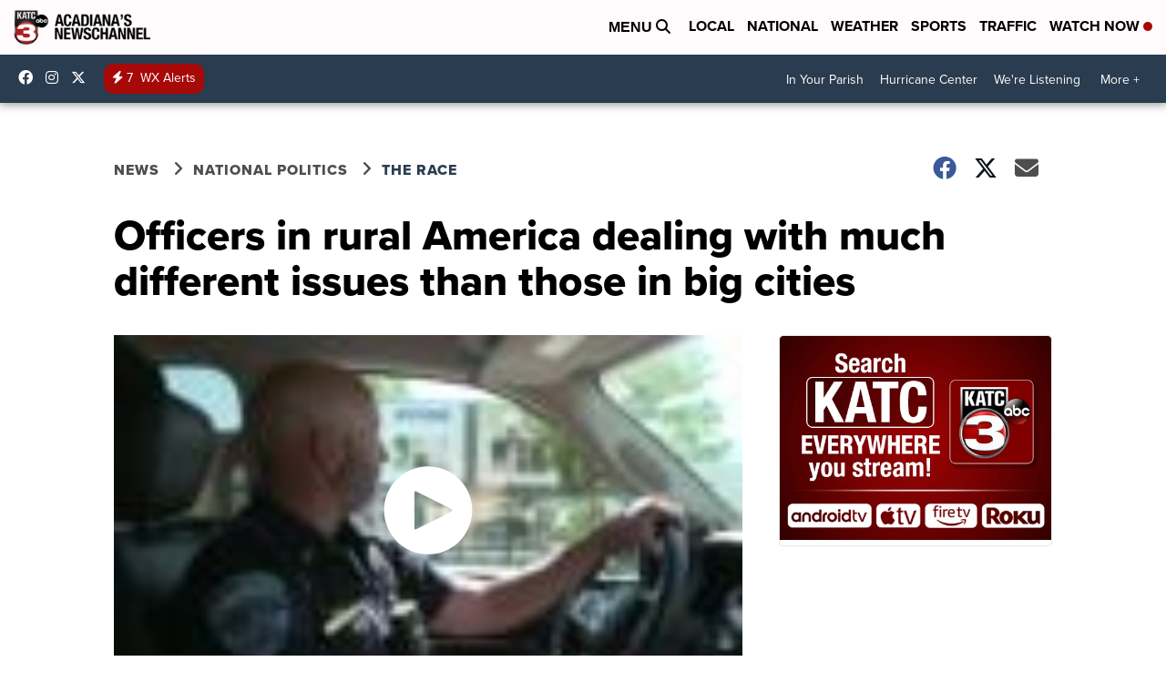

--- FILE ---
content_type: application/javascript; charset=utf-8
request_url: https://fundingchoicesmessages.google.com/f/AGSKWxUVf2oDnwvUNF6SPvDlz2S-4HPj1ECQo00bedZI43yZx4o6qZFLsoQvyKyaCd41Ks2HpuACC74_1WylEpv3b_1bNd69wxPemJ3_fQOhrI0pcGXzs_OJWikQZUgp_cSmcItCyHue4tf8YPTeEhtJyvOtgKYQPXjWlTKiMrsbPaM0Hf1hCzhQQNTlbb9k/_/inner-ads-/advertbanner./adswrapper./bbad4./exbls1.js?
body_size: -1290
content:
window['b3b80de5-df11-4f2c-b5ba-be948d4f03e6'] = true;